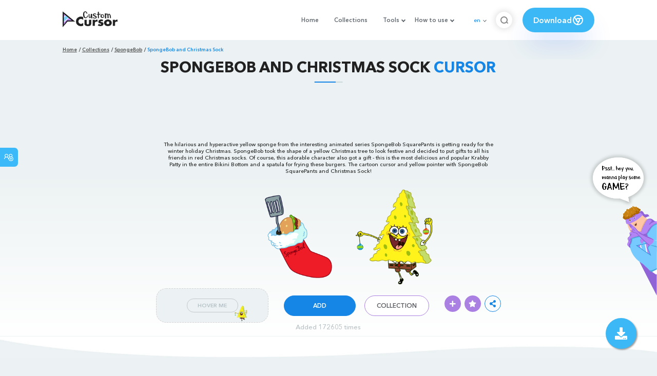

--- FILE ---
content_type: text/html; charset=utf-8
request_url: https://custom-cursor.com/en/collection/spongebob/sb-christmas-sock
body_size: 14179
content:
<!DOCTYPE html><html class="no-js" lang="en"><head><meta charset="utf-8"><meta name="viewport" content="width=device-width, initial-scale=1"><link rel="apple-touch-icon" href="/apple-touch-icon.png"><link rel="icon" href="/images/favicon.ico"><title>SpongeBob and Christmas Sock cursor – Custom Cursor</title><meta name="keywords" content="SpongeBob Cursor, Christmas Sock cursor,SpongeBob pointer, SpongeBob SquarePants cursor, cartoon cursor, SpongeBob SquarePants pointer, yellow pointer, SpongeBob Christmas tree pointer, SpongeBob Christmas Sock cursor, Christmas cursor, Xmas pointer, X-mas, Krabby Patty, spatula, cartoon cursor,"><meta name="description" content="SpongeBob got a gift in Christmas sock - is the Krabby Patty and a spatula for frying these burgers. The cartoon cursor SpongeBob and Christmas Sock!"><meta name="author" content="BLife Team"><link rel="canonical" href="https://custom-cursor.com/en/collection/spongebob/sb-christmas-sock"><meta property="og:title" content="SpongeBob and Christmas Sock cursor – Custom Cursor"><meta property="og:description" content="SpongeBob got a gift in Christmas sock - is the Krabby Patty and a spatula for frying these burgers. The cartoon cursor SpongeBob and Christmas Sock!"><meta property="og:type" content="website"><meta property="og:url" content="https://custom-cursor.com/en/collection/spongebob/sb-christmas-sock"><meta property="og:image" content="https://cdn.custom-cursor.com/packs/3430/sponge-bob-and-christmas-sock-pack-652x652.jpg"><meta name="twitter:site" content="@CustomCursor"><meta name="twitter:card" content="summary_large_image"><meta name="twitter:description" content="SpongeBob got a gift in Christmas sock - is the Krabby Patty and a spatula for frying these burgers. The cartoon cursor SpongeBob and Christmas Sock!"><meta name="twitter:image:src" content="https://cdn.custom-cursor.com/packs/3430/sponge-bob-and-christmas-sock-pack-652x652.jpg"><script type="application/ld+json">{ "@context": "https://schema.org/", "@type": "BreadcrumbList", "itemListElement": [{"@type":"ListItem","position":1,"name":"Home","item":"https://custom-cursor.com/en"},{"@type":"ListItem","position":2,"name":"Collections","item":"https://custom-cursor.com/en/collections"},{"@type":"ListItem","position":3,"name":"SpongeBob","item":"https://custom-cursor.com/en/collection/spongebob"},{"@type":"ListItem","position":4,"name":"SpongeBob and Christmas Sock","item":"https://custom-cursor.com/en/collection/spongebob/sb-christmas-sock"}] }
</script><script type="application/ld+json">{"@context":"https://schema.org","@type":"Article","mainEntityOfPage":{"@type":"WebPage","@id":"https://custom-cursor.com/en/collection/spongebob/sb-christmas-sock"},"headline":"SpongeBob and Christmas Sock cursor – Custom Cursor","description":"SpongeBob got a gift in Christmas sock - is the Krabby Patty and a spatula for frying these burgers. The cartoon cursor SpongeBob and Christmas Sock!","image":{"@type":"ImageObject","url":"https://cdn.custom-cursor.com/packs/3430/sponge-bob-and-christmas-sock-pack-652x652.jpg"},"author":{"@type":"Person","name":"BLife Team"},"publisher":{"@type":"Organization","name":"BLife Team","logo":{"@type":"ImageObject","url":"https://custom-cursor.com/favicon.ico","width":32,"height":32}},"datePublished":"2020-12-14T09:22:30.000Z","dateModified":"2026-01-20T11:05:09.000Z"}</script><link rel="preconnect" href="//cdn.custom-cursor.com" crossorigin><link rel="dns-prefetch" href="//cdn.custom-cursor.com"><meta name="facebook-domain-verification" content="s1ntswtjl4vs3qno9bo1s9050xxp76"><link rel="preload" as="font" href="/fonts/AvenirNextCyr-Bold.woff2" type="font/woff2" crossorigin="anonymous"><link rel="preload" as="font" href="/fonts/AvenirNextCyr-Demi.woff2" type="font/woff2" crossorigin="anonymous"><link rel="preload" as="font" href="/fonts/AvenirNextCyr-Medium.woff2" type="font/woff2" crossorigin="anonymous"><link rel="preload" as="font" href="/fonts/fa-brands-400.woff2" type="font/woff2" crossorigin="anonymous"><link rel="preload" as="font" href="/fonts/fa-regular-400.woff2" type="font/woff2" crossorigin="anonymous"><link rel="preload" as="font" href="/fonts/fa-solid-900.woff2" type="font/woff2" crossorigin="anonymous"><link rel="stylesheet" href="/styles/vendor.css?t=23092021"><link rel="stylesheet" href="/styles/header.css?t=1768915865640"><script>window.Messages = {added: "Added",
    notify: {
        success: "Success",
        error: "Error",
        errorMessage: "Error Message",
        select_a_cursor_or_pointer: "Select a cursor or pointer",
        curor_pack_is_set: "Cursor pack is set",
        cursor_pack_added_to_my_collection: "Cursor pack added to my collection"
    }
}</script><script async src="https://www.googletagmanager.com/gtag/js?id=G-ERTYZQTKXY"></script><script type="application/javascript">window.dataLayer = window.dataLayer || []; function gtag() { dataLayer.push(arguments); } gtag('js', new Date());gtag('config', 'G-ERTYZQTKXY');</script><script type="application/javascript">window.CC_TRANSLATE = { NO_INSTALL: {} }</script><script async src="https://pagead2.googlesyndication.com/pagead/js/adsbygoogle.js?client=ca-pub-2191188247269206"
     crossorigin="anonymous"></script><style>.detail-single .container .detail-single-content .single-content-img .single-slider-img {
    margin: 0 auto;
    max-height: 294px;
    height: 15.3125vw;
    width: 33.90625vw
}

@media (max-width: 1199px) {
    .detail-single .container .detail-single-content .single-content-img .single-slider-img {
        width: 33.90625vw;
        max-width: 90%
    }
}

@media (max-width: 992px) {
    .detail-single .container .detail-single-content .single-content-img .single-slider-img {
        width: 33.90625vw;
        height: auto
    }
}

@media (max-width: 600px) {
    .detail-single .container .detail-single-content .single-content-img .single-slider-img {
        width: auto;
        max-width: 90%;
        max-height: 269px;
        margin-bottom: 15px
    }
}</style><style>::-webkit-scrollbar {
    height: 12px !important;
    width: 10px !important;
}

.c-share {
    color: #1586e6;
    animation: pulse 1s ease-out infinite;
    animation-iteration-count: 2;
    border-color: #1586e6;
}

@keyframes pulse {
    0% {
        opacity: 0.9;
        transform: scale(0.8);
    }
    30% {
        opacity: 1;
        transform: scale(1);
    }
    70% {
        opacity: 1;
        transform: scale(1);
    }
    100% {
        opacity: 0.9;
        transform: scale(0.8);
    }
}

.privacy{
    width: 100%;
}
.privacy a:hover {
    color: #aa80e3;;
}

.privacy a {
    color: #212121;
    transition: color .3s ease-in-out;
    font-family: "Avenir Next Cyr Medium" !important;
    font-size: 16px;
}
</style></head><body><header><style>.header-row ul {
    margin-bottom: 0px !important;
}

li.dropdown:before {
    position: absolute;
    content: "";
    padding: 2px;
    border: solid #61676e;
    border-width: 0 2px 2px 0;
    transform: translateY(-50%) rotate(45deg);
    top: 50%;
    right: 0;
    margin-right: -4px
}

.download_button {
    --primary: #3cb8f6;
    --shadow: rgba(39, 94, 254, .2);
    position: relative;
    display: flex;
    flex-wrap: nowrap;
    align-content: center;
    align-items: center;
    justify-content: center;
    margin-left: 20px;
    padding: 10px 15px;
    border-radius: 30px;
    background: var(--primary);
    overflow: hidden;
    box-shadow: 0 32px 48px -8px var(--shadow);
    font: .8333333333vw Avenir Next Cyr Demi;
    color: white;
    width: 140px !important;
    height: 48px;
    font-size: 15px;
    gap: 5px;
}

.download_button .text {
    color: white;
}

.download_button i {
    padding: 7px;
}

.download_button:hover {
    --primary: #aa80e3;
    text-decoration: none
}

.download_button.rate {
    --primary: #aa80e3;
}

.download_button.rate:hover {
    --primary: #3cb8f6;
}

.download_button svg {
    width: 24px;
    height: 24px;
    display: block;
    color: #fff;
}

ul.header-menu > li {
    padding-top: 5px;
    padding-bottom: 5px
}

.dropbtn {
    padding: 16px;
    font-size: 16px;
    border: none;
}

.dropdown {
    position: relative;
    display: inline-block;
}

/* Dropdown Content (Hidden by Default) */
.dropdown-content {
    display: none;
    position: absolute;
    padding: 10px;
    margin-top: 5px;
    box-shadow: 0 0 1.0416666667vw rgba(0, 0, 0, .18);
    background: #fff;
    border-radius: 10px;
    z-index: 9999;

}

.dropdown-content li {
    margin-right: 0;
}

.dropdown-content li {
    padding-left: 10px;
    padding-right: 15px;
}

/* Links inside the dropdown */
.dropdown-content a {
    color: black;
    text-decoration: none;
    display: block;
    white-space: nowrap;

}

/* Change color of dropdown links on hover */
.dropdown-content a:hover {

}

/* Show the dropdown menu on hover */
.dropdown:hover .dropdown-content {
    display: block;
    right: 0;
}

/* Change the background color of the dropdown button when the dropdown content is shown */
.dropdown:hover .dropbtn {

}

@media (max-width: 991px) {
    .header-menu {
        height: auto !important;
    }

}


</style><div class="header-row"><div class="burger"><span></span></div><a class="header-logo" href="/en" title="Custom Cursor"><img src="https://custom-cursor.com/images/logo.png" alt="Custom Cursor"></a><ul class="header-menu"><li><a href="/en">Home</a></li><li><a href="/en/collections">Collections</a></li><li class="dropdown"><a class="dropbtn" href="javascript:void(0)">Tools</a><ul class="dropdown-content"><li><a href="/en/constructor">Cursor Constructor</a></li><li><a href="/en/cursor-creator">Custom Cursor Creator</a></li><li><a href="/en/randomizer">Magic 8 Ball Randomizer</a></li><li><a href="/en/custom-cursor-unblocked" target="_blank">Custom Cursor Unblocked</a></li><li><a href="https://community.custom-cursor.com/" target="_blank">Cursor Community</a></li></ul></li><li class="dropdown"><a class="dropbtn" href="javascript:void(0)">How to use</a><ul class="dropdown-content"><li><a href="/en//how-to-use/chrome">How to use Custom Cursor for Chrome</a></li><li><a href="/en/how-to-use/windows">How to use Custom Cursor for Windows</a></li></ul></li><li class="menu-mobile line"><a href="/en">Home</a></li><li class="menu-mobile line"><a href="/en/collections">Collections</a></li><li class="menu-mobile line"><a href="/en/constructor">Cursor Constructor</a></li><li class="menu-mobile line"><a href="/en/cursor-creator">Custom Cursor Creator</a></li><li class="menu-mobile line"><a href="/en/randomizer">Magic 8 Ball Randomizer</a></li><li class="menu-mobile line"><a href="/en/custom-cursor-unblocked">Custom Cursor Unblocked</a></li><li class="menu-mobile line"><a href="https://community.custom-cursor.com/">Cursor Community</a></li><li class="menu-mobile line"><a href="/en//how-to-use/chrome">How to use Custom Cursor for Chrome</a></li><li class="menu-mobile line"><a href="/en/how-to-use/windows">How to use Custom Cursor for Windows</a></li></ul><div class="header-lan"><div class="lan-current">en</div><ul class="lan-list"><li><a href="/en/collection/spongebob/sb-christmas-sock">en</a></li><li><a href="/es/collection/spongebob/sb-christmas-sock">es</a></li><li><a href="/fr/collection/spongebob/sb-christmas-sock">fr</a></li><li><a href="/ru/collection/spongebob/sb-christmas-sock">ru</a></li></ul></div><div class="header-btn-search"><img src="https://custom-cursor.com/images/icons/search-icon.png" alt="Search for custom-cursor.com"></div><a class="download_button" href="https://chrome.google.com/webstore/detail/custom-cursor-for-chrome/ogdlpmhglpejoiomcodnpjnfgcpmgale?utm_source=site&amp;utm_medium=link&amp;utm_campaign=hover_button" target="_blank" category="download"><div class="text">Download</div><svg><use xlink:href="#chrome"></use></svg></a><svg xmlns="http://www.w3.org/2000/svg" style="display: none;"><symbol id="chrome" xmlns="http://www.w3.org/2000/svg" width="24" height="24" viewBox="0 0 24 24" stroke-width="2" stroke="currentColor" fill="none" stroke-linecap="round" stroke-linejoin="round"><path stroke="none" d="M0 0h24v24H0z" fill="none"></path><circle cx="12" cy="12" r="9"></circle><circle cx="12" cy="12" r="3"></circle><path d="M12 9h8.4"></path><path d="M14.598 13.5l-4.2 7.275"></path><path d="M9.402 13.5l-4.2 -7.275"></path></symbol><symbol id="firefox" xmlns="http://www.w3.org/2000/svg" width="24" height="24" viewBox="0 0 24 24" stroke-width="2" stroke="currentColor" fill="none" stroke-linecap="round" stroke-linejoin="round"><path stroke="none" d="M0 0h24v24H0z" fill="none"></path><path d="M4.028 7.82a9 9 0 1 0 12.823 -3.4c-1.636 -1.02 -3.064 -1.02 -4.851 -1.02h-1.647"></path><path d="M4.914 9.485c-1.756 -1.569 -.805 -5.38 .109 -6.17c.086 .896 .585 1.208 1.111 1.685c.88 -.275 1.313 -.282 1.867 0c.82 -.91 1.694 -2.354 2.628 -2.093c-1.082 1.741 -.07 3.733 1.371 4.173c-.17 .975 -1.484 1.913 -2.76 2.686c-1.296 .938 -.722 1.85 0 2.234c.949 .506 3.611 -.995 4.545 .354c-1.698 .102 -1.536 3.107 -3.983 2.727c2.523 .957 4.345 .462 5.458 -.34c1.965 -1.52 2.879 -3.542 2.879 -5.557c-.014 -1.398 .194 -2.695 -1.26 -4.75"></path></symbol><symbol id="windows" xmlns="http://www.w3.org/2000/svg" width="24" height="24" viewBox="0 0 24 24" stroke-width="2" stroke="currentColor" fill="none" stroke-linecap="round" stroke-linejoin="round"><path stroke="none" d="M0 0h24v24H0z" fill="none"></path><path d="M17.8 20l-12 -1.5c-1 -.1 -1.8 -.9 -1.8 -1.9v-9.2c0 -1 .8 -1.8 1.8 -1.9l12 -1.5c1.2 -.1 2.2 .8 2.2 1.9v12.1c0 1.2 -1.1 2.1 -2.2 1.9z"></path><line x1="12" y1="5" x2="12" y2="19"></line><line x1="4" y1="12" x2="20" y2="12"></line></symbol><symbol id="edge" xmlns="http://www.w3.org/2000/svg" width="24" height="24" viewBox="0 0 24 24" stroke-width="2" stroke="currentColor" fill="none" stroke-linecap="round" stroke-linejoin="round"><path stroke="none" d="M0 0h24v24H0z" fill="none"></path><path d="M20.978 11.372a9 9 0 1 0 -1.593 5.773"></path><path d="M20.978 11.372c.21 2.993 -5.034 2.413 -6.913 1.486c1.392 -1.6 .402 -4.038 -2.274 -3.851c-1.745 .122 -2.927 1.157 -2.784 3.202c.28 3.99 4.444 6.205 10.36 4.79"></path><path d="M3.022 12.628c-.283 -4.043 8.717 -7.228 11.248 -2.688"></path><path d="M12.628 20.978c-2.993 .21 -5.162 -4.725 -3.567 -9.748"></path></symbol><symbol id="star" xmlns="http://www.w3.org/2000/svg" width="24" height="24" viewBox="0 0 24 24" stroke-width="2" stroke="currentColor" fill="none" stroke-linecap="round" stroke-linejoin="round"><path stroke="none" d="M0 0h24v24H0z" fill="none"></path><path d="M12 17.75l-6.172 3.245l1.179 -6.873l-5 -4.867l6.9 -1l3.086 -6.253l3.086 6.253l6.9 1l-5 4.867l1.179 6.873z"></path></symbol></svg><div class="menu-search-container"><div class="menu-search-input"><form><input class="typeahead tt-hint" type="text" placeholder="Search custom-cursor.com"></form></div><div class="search-sub-menu"><div id="resultSearch"><h3>Search Results:</h3><ul id="result" aria-expanded="false"></ul></div><div id="quickLinks"><h3>Quick Links</h3><ul><li><a href="/en/editors_picks" title="Editors Picks">Editors Picks</a></li><li><a href="/en/tops" title="Top Cursor Packs">Top Cursor Packs</a></li><li><a href="/en/packs" title="New Cursor Packs">New Cursor Packs</a></li><li><a href="https://community.custom-cursor.com" target="_blank" title="Community">Community</a></li></ul></div></div></div></div></header><section class="block-breadcrumbs"><div class="breadcrumbs-container"><ul class="breadcrumbs"><li><a href="/en" title="Home">Home</a></li><li><a href="/en/collections" title="Collections">Collections</a></li><li><a href="/en/collection/spongebob" title="SpongeBob">SpongeBob</a></li><li>SpongeBob and Christmas Sock</li></ul></div></section><section class="detail-single lazy-background"><div class="container"><h1 class="page-title">SpongeBob and Christmas Sock <span>Cursor</span></h1><div class="container"><div style='text-align: center;'>
<!-- Pack Item Top -->
<ins class="adsbygoogle"

     style="display:block;width:728px;height:90px;     margin: 0 auto;"
     data-ad-format="horizontal"
     data-ad-client="ca-pub-2191188247269206"
     data-ad-slot="9933613889"
     data-full-width-responsive="true"></ins>
<script>
     (adsbygoogle = window.adsbygoogle || []).push({});
</script>
</div></div><div class="detail-single-content"><div class="single-content-text"><p>The hilarious and hyperactive yellow sponge from the interesting animated series SpongeBob SquarePants is getting ready for the winter holiday Christmas. SpongeBob took the shape of a yellow Christmas tree to look festive and decided to put gifts to all his friends in red Christmas socks. Of course, this adorable character also got a gift - this is the most delicious and popular Krabby Patty in the entire Bikini Bottom and a spatula for frying these burgers. The cartoon cursor and yellow pointer with SpongeBob SquarePants and Christmas Sock!</p></div><div class="single-content-img"><div class="single-slider-img"><img alt="SpongeBob and Christmas Sock Cursor" src="https://cdn.custom-cursor.com/packs/3430/sponge-bob-and-christmas-sock-pack.png" loading="lazy"></div></div><div class="single-content-b"><div class="single-b-l ex" style="cursor: url(https://cdn.custom-cursor.com/db/7558/32/sponge-bob-and-christmas-sock-cursor.png) , default !important"><button class="btn btn__tran" style="cursor: url(https://cdn.custom-cursor.com/db/7557/32/sponge-bob-and-christmas-sock-pointer.png)   , pointer !important">Hover Me</button><img class="b-button-img1" srcset="https://cdn.custom-cursor.com/db/7557/32/sponge-bob-and-christmas-sock-pointer.png" src="https://cdn.custom-cursor.com/db/7557/32/sponge-bob-and-christmas-sock-pointer.png" alt="SpongeBob and Christmas Sock Pointer" loading="lazy"></div><div class="single-b-c"><div class="btn-group disabled"><a class="btn_add btn_mul add-pack" href="javascript:void(0)" data-name="SpongeBob and Christmas Sock" data-collection-id="122" data-pack-id="3430" title="Add to Custom Cursor Browser Extension">Add</a><a class="btn_win btn_mul install-pack" href="customcur://77f19cc4-9c3d-433a-842a-77750ffc0e05" title="Add to Custom Cursor Windows app"><i class="fab fa-windows"></i></a></div><a class="btn btn__white single-btn" href="/en/collection/spongebob" title="Collection">Collection</a></div><div class="single-b-r"><div class="single-b-info"><div class="componentAddTrail" id="content"><div class="single-share addToTrail" id="deleteButton" data-id="3430" title="Add to Custom Cursor Trail"><i class="fas fa-plus"></i></div></div><div class="single-share addToFavorite" data-id="3430"><i class="fas fa-star"></i></div><div class="c-share"><i class="fas fa-share-alt"></i><div class="soc c-soc"><a href="#" rel="noopener" onclick="javascript:window.open('http://www.facebook.com/sharer.php?u=http://custom-cursor.com/en/collection/spongebob/sb-christmas-sock', '', 'menubar=no,toolbar=no,resizable=yes,scrollbars=yes,height=300,width=600');return true;"><i class="fab fa-facebook-f"></i></a><a rel="noopener" href="https://twitter.com/share?url=http://custom-cursor.com/en/collection/spongebob/sb-christmas-sock&amp;text=SpongeBob and Christmas Sock&amp;hashtags=customcursor" target="_blank" onclick="javascript:window.open(this.href, '', 'menubar=no,toolbar=no,resizable=yes,scrollbars=yes,height=300,width=600');return false;"><i class="fab fa-twitter"></i></a><a rel="noopener" href="https://pinterest.com/pin/create/button/?url=http://custom-cursor.com/en/collection/spongebob/sb-christmas-sock&amp;media=https://cdn.custom-cursor.com/packs/3430/sponge-bob-and-christmas-sock-pack-652x652.jpg&amp;description=SpongeBob and Christmas Sock" target="_blank" onclick="javascript:window.open(this.href, '', 'menubar=no,toolbar=no,resizable=yes,scrollbars=yes,height=300,width=600');return false;"><i class="fab fa-pinterest-p"></i></a><a rel="noopener" href="https://www.tumblr.com/share/link?url=http://custom-cursor.com/en/collection/spongebob/sb-christmas-sock&amp;title=SpongeBob and Christmas Sock" target="_blank" onclick="javascript:window.open(this.href, '', 'menubar=no,toolbar=no,resizable=yes,scrollbars=yes,height=300,width=600');return false;"><i class="fab fa-tumblr"></i></a><a rel="noopener" href="http://reddit.com/submit?url=http://custom-cursor.com/en/collection/spongebob/sb-christmas-sock&amp;title=SpongeBob and Christmas Sock" target="_blank" onclick="javascript:window.open(this.href, '', 'menubar=no,toolbar=no,resizable=yes,scrollbars=yes,height=300,width=600');return false;"><i class="fab fa-reddit-alien"></i></a></div></div></div></div></div></div><div class="detail-single-content" style="text-align: center; color: #b9c1c4;font-size: small;"><a id="added" href="/en/top-downloaded-cursors" style="color: #b9c1c4;">Added 172605 times</a></div></div></section><section class="block-items block-items__page"><div class="container"><div style='text-align: center;'>
<!-- Pack item middle -->
<ins class="adsbygoogle"
     style="display:block"
     data-ad-client="ca-pub-2191188247269206"
     data-ad-slot="5994368878"
     data-ad-format="auto"
     data-full-width-responsive="true"></ins>
<script>
     (adsbygoogle = window.adsbygoogle || []).push({});
</script>
</div></div></section><section class="block-items block-items__page"><div class="container"><h2 class="block-title">More from <span>SpongeBob</span> cursor collection</h2><div class="row"><div class="col-lg-3 col-md-4 col-sm-6 mb20"><div class="item"><span class="item-label item-label__star addToFavorite" data-id="1436" title="How Many Times Do We Have to Teach You"><i class="fas fa-star"></i></span><h3 class="item-name"><a href="/en/collection/spongebob/sb-how-many-times">How Many Times Do We Have to Teach You Cursor</a></h3><a class="item-img" href="/en/collection/spongebob/sb-how-many-times" title="How Many Times Do We Have to Teach You Cursor"><img class="lazyload" alt="How Many Times Do We Have to Teach You Cursor" src="https://cdn.custom-cursor.com/packs/1436/medium/How-ManyTimesDoWeHavetoTeachYou.png" lazyload="on" loading="lazy"/></a><div class="items-btn"><div class="btn-group disabled"><a class="btn_add btn_mul add-pack" href="javascript:void(0)" data-id="1436" data-name="How Many Times Do We Have to Teach You" data-collection-id="122" data-pack-id="1436" title="Add cursor to browser extension">Add</a><a class="btn_win btn_mul install-pack" href="customcur://0a06488a-d6ec-11ea-b4ef-0cc47a76f41e" title="Add cursor to Custom Cursor for Windows"><i class="fab fa-windows"></i></a></div><a class="btn btn__white" href="/en/collection/spongebob/sb-how-many-times" data-id="1436" title="View cursor">View</a></div></div></div><div class="col-lg-3 col-md-4 col-sm-6 mb20"><div class="item"><span class="item-label item-label__star addToFavorite" data-id="2278" title="SpongeBob Mrs. Tentacles"><i class="fas fa-star"></i></span><h3 class="item-name"><a href="/en/collection/spongebob/sb-mrs-tentacles">SpongeBob Mrs. Tentacles Cursor</a></h3><a class="item-img" href="/en/collection/spongebob/sb-mrs-tentacles" title="SpongeBob Mrs. Tentacles Cursor"><img class="lazyload" alt="SpongeBob Mrs. Tentacles Cursor" src="https://cdn.custom-cursor.com/packs/2278/medium/pack2900.png" lazyload="on" loading="lazy"/></a><div class="items-btn"><div class="btn-group disabled"><a class="btn_add btn_mul add-pack" href="javascript:void(0)" data-id="2278" data-name="SpongeBob Mrs. Tentacles" data-collection-id="122" data-pack-id="2278" title="Add cursor to browser extension">Add</a><a class="btn_win btn_mul install-pack" href="customcur://0a09ed2a-d6ec-11ea-b4ef-0cc47a76f41e" title="Add cursor to Custom Cursor for Windows"><i class="fab fa-windows"></i></a></div><a class="btn btn__white" href="/en/collection/spongebob/sb-mrs-tentacles" data-id="2278" title="View cursor">View</a></div></div></div><div class="col-lg-3 col-md-4 col-sm-6 mb20"><div class="item"><span class="item-label item-label__star addToFavorite" data-id="3636" title="SpongeBob Patchy and Potty"><i class="fas fa-star"></i></span><h3 class="item-name"><a href="/en/collection/spongebob/sb-patchy-potty">SpongeBob Patchy and Potty Cursor</a></h3><a class="item-img" href="/en/collection/spongebob/sb-patchy-potty" title="SpongeBob Patchy and Potty Cursor"><img class="lazyload" alt="SpongeBob Patchy and Potty Cursor" src="https://cdn.custom-cursor.com/packs/3636/medium/spongebob-patchy-the-pirate-and-parrot-cursor-pack.png" lazyload="on" loading="lazy"/></a><div class="items-btn"><div class="btn-group disabled"><a class="btn_add btn_mul add-pack" href="javascript:void(0)" data-id="3636" data-name="SpongeBob Patchy and Potty" data-collection-id="122" data-pack-id="3636" title="Add cursor to browser extension">Add</a><a class="btn_win btn_mul install-pack" href="customcur://71fe0733-c66f-4c67-a856-43765c2db8a8" title="Add cursor to Custom Cursor for Windows"><i class="fab fa-windows"></i></a></div><a class="btn btn__white" href="/en/collection/spongebob/sb-patchy-potty" data-id="3636" title="View cursor">View</a></div></div></div><div class="col-lg-3 col-md-4 col-sm-6 mb20"><div class="item"><span class="item-label item-label__star addToFavorite" data-id="6129" title="SpongeBob Write That Down Meme"><i class="fas fa-star"></i></span><h3 class="item-name"><a href="/en/collection/spongebob/sb-write-that-down-meme">SpongeBob Write That Down Meme Cursor</a></h3><a class="item-img" href="/en/collection/spongebob/sb-write-that-down-meme" title="SpongeBob Write That Down Meme Cursor"><img class="lazyload" alt="SpongeBob Write That Down Meme Cursor" src="https://cdn.custom-cursor.com/packs/6129/medium/spongebob-write-that-down-meme-pack.png" lazyload="on" loading="lazy"/></a><div class="items-btn"><div class="btn-group disabled"><a class="btn_add btn_mul add-pack" href="javascript:void(0)" data-id="6129" data-name="SpongeBob Write That Down Meme" data-collection-id="122" data-pack-id="6129" title="Add cursor to browser extension">Add</a><a class="btn_win btn_mul install-pack" href="customcur://23794443-d767-4a47-8099-968eedd6569c" title="Add cursor to Custom Cursor for Windows"><i class="fab fa-windows"></i></a></div><a class="btn btn__white" href="/en/collection/spongebob/sb-write-that-down-meme" data-id="6129" title="View cursor">View</a></div></div></div><div class="col-lg-3 col-md-4 col-sm-6 mb20"><div class="item"><span class="item-label item-label__star addToFavorite" data-id="2466" title="SpongeBob The Quickster"><i class="fas fa-star"></i></span><h3 class="item-name"><a href="/en/collection/spongebob/sb-the-quickster">SpongeBob The Quickster Cursor</a></h3><a class="item-img" href="/en/collection/spongebob/sb-the-quickster" title="SpongeBob The Quickster Cursor"><img class="lazyload" alt="SpongeBob The Quickster Cursor" src="https://cdn.custom-cursor.com/packs/2466/medium/spongebob-squarepants-the-quickster-cursor-pack.png" lazyload="on" loading="lazy"/></a><div class="items-btn"><div class="btn-group disabled"><a class="btn_add btn_mul add-pack" href="javascript:void(0)" data-id="2466" data-name="SpongeBob The Quickster" data-collection-id="122" data-pack-id="2466" title="Add cursor to browser extension">Add</a><a class="btn_win btn_mul install-pack" href="customcur://0a0ad0ca-d6ec-11ea-b4ef-0cc47a76f41e" title="Add cursor to Custom Cursor for Windows"><i class="fab fa-windows"></i></a></div><a class="btn btn__white" href="/en/collection/spongebob/sb-the-quickster" data-id="2466" title="View cursor">View</a></div></div></div><div class="col-lg-3 col-md-4 col-sm-6 mb20"><div class="item"><span class="item-label item-label__star addToFavorite" data-id="1939" title="SpongeBob Fred My Leg"><i class="fas fa-star"></i></span><h3 class="item-name"><a href="/en/collection/spongebob/sb-fred-my-leg">SpongeBob Fred My Leg Cursor</a></h3><a class="item-img" href="/en/collection/spongebob/sb-fred-my-leg" title="SpongeBob Fred My Leg Cursor"><img class="lazyload" alt="SpongeBob Fred My Leg Cursor" src="https://cdn.custom-cursor.com/packs/1939/medium/pack2566.png" lazyload="on" loading="lazy"/></a><div class="items-btn"><div class="btn-group disabled"><a class="btn_add btn_mul add-pack" href="javascript:void(0)" data-id="1939" data-name="SpongeBob Fred My Leg" data-collection-id="122" data-pack-id="1939" title="Add cursor to browser extension">Add</a><a class="btn_win btn_mul install-pack" href="customcur://0a0882b5-d6ec-11ea-b4ef-0cc47a76f41e" title="Add cursor to Custom Cursor for Windows"><i class="fab fa-windows"></i></a></div><a class="btn btn__white" href="/en/collection/spongebob/sb-fred-my-leg" data-id="1939" title="View cursor">View</a></div></div></div><div class="col-lg-3 col-md-4 col-sm-6 mb20"><div class="item"><span class="item-label item-label__star addToFavorite" data-id="723" title="SpongeBob Mr. Krabs Dollar"><i class="fas fa-star"></i></span><h3 class="item-name"><a href="/en/collection/spongebob/sb-mr-krabs-dollar">SpongeBob Mr. Krabs Dollar Cursor</a></h3><a class="item-img" href="/en/collection/spongebob/sb-mr-krabs-dollar" title="SpongeBob Mr. Krabs Dollar Cursor"><img class="lazyload" alt="SpongeBob Mr. Krabs Dollar Cursor" src="https://cdn.custom-cursor.com/packs/723/medium/pack684.png" lazyload="on" loading="lazy"/></a><div class="items-btn"><div class="btn-group disabled"><a class="btn_add btn_mul add-pack" href="javascript:void(0)" data-id="723" data-name="SpongeBob Mr. Krabs Dollar" data-collection-id="122" data-pack-id="723" title="Add cursor to browser extension">Add</a><a class="btn_win btn_mul install-pack" href="customcur://0a033b84-d6ec-11ea-b4ef-0cc47a76f41e" title="Add cursor to Custom Cursor for Windows"><i class="fab fa-windows"></i></a></div><a class="btn btn__white" href="/en/collection/spongebob/sb-mr-krabs-dollar" data-id="723" title="View cursor">View</a></div></div></div><div class="col-lg-3 col-md-4 col-sm-6 mb20"><div class="item"><span class="item-label item-label__star addToFavorite" data-id="2209" title="SpongeBob Smelly Squidward"><i class="fas fa-star"></i></span><h3 class="item-name"><a href="/en/collection/spongebob/sb-smelly-squidward">SpongeBob Smelly Squidward Cursor</a></h3><a class="item-img" href="/en/collection/spongebob/sb-smelly-squidward" title="SpongeBob Smelly Squidward Cursor"><img class="lazyload" alt="SpongeBob Smelly Squidward Cursor" src="https://cdn.custom-cursor.com/packs/2209/medium/pack2834.png" lazyload="on" loading="lazy"/></a><div class="items-btn"><div class="btn-group disabled"><a class="btn_add btn_mul add-pack" href="javascript:void(0)" data-id="2209" data-name="SpongeBob Smelly Squidward" data-collection-id="122" data-pack-id="2209" title="Add cursor to browser extension">Add</a><a class="btn_win btn_mul install-pack" href="customcur://0a099d00-d6ec-11ea-b4ef-0cc47a76f41e" title="Add cursor to Custom Cursor for Windows"><i class="fab fa-windows"></i></a></div><a class="btn btn__white" href="/en/collection/spongebob/sb-smelly-squidward" data-id="2209" title="View cursor">View</a></div></div></div><div class="col-lg-3 col-md-4 col-sm-6 mb20"><div class="item"><span class="item-label item-label__star addToFavorite" data-id="2190" title="Abrasive SpongeBob"><i class="fas fa-star"></i></span><h3 class="item-name"><a href="/en/collection/spongebob/sb-abrasive-spongebob">Abrasive SpongeBob Cursor</a></h3><a class="item-img" href="/en/collection/spongebob/sb-abrasive-spongebob" title="Abrasive SpongeBob Cursor"><img class="lazyload" alt="Abrasive SpongeBob Cursor" src="https://cdn.custom-cursor.com/packs/2190/medium/pack2815.png" lazyload="on" loading="lazy"/></a><div class="items-btn"><div class="btn-group disabled"><a class="btn_add btn_mul add-pack" href="javascript:void(0)" data-id="2190" data-name="Abrasive SpongeBob" data-collection-id="122" data-pack-id="2190" title="Add cursor to browser extension">Add</a><a class="btn_win btn_mul install-pack" href="customcur://0a0983a5-d6ec-11ea-b4ef-0cc47a76f41e" title="Add cursor to Custom Cursor for Windows"><i class="fab fa-windows"></i></a></div><a class="btn btn__white" href="/en/collection/spongebob/sb-abrasive-spongebob" data-id="2190" title="View cursor">View</a></div></div></div><div class="col-lg-3 col-md-4 col-sm-6 mb20"><div class="item"><span class="item-label item-label__star addToFavorite" data-id="3266" title="SpongeBob Overtime Meme"><i class="fas fa-star"></i></span><h3 class="item-name"><a href="/en/collection/spongebob/spongebob-overtime-meme">SpongeBob Overtime Meme Cursor</a></h3><a class="item-img" href="/en/collection/spongebob/spongebob-overtime-meme" title="SpongeBob Overtime Meme Cursor"><img class="lazyload" alt="SpongeBob Overtime Meme Cursor" src="https://cdn.custom-cursor.com/packs/3266/medium/sponge-bob-overtime-meme-pack.png" lazyload="on" loading="lazy"/></a><div class="items-btn"><div class="btn-group disabled"><a class="btn_add btn_mul add-pack" href="javascript:void(0)" data-id="3266" data-name="SpongeBob Overtime Meme" data-collection-id="122" data-pack-id="3266" title="Add cursor to browser extension">Add</a><a class="btn_win btn_mul install-pack" href="customcur://292deaf5-5b30-4b2c-ab81-bc4b8d78faa3" title="Add cursor to Custom Cursor for Windows"><i class="fab fa-windows"></i></a></div><a class="btn btn__white" href="/en/collection/spongebob/spongebob-overtime-meme" data-id="3266" title="View cursor">View</a></div></div></div><div class="col-lg-3 col-md-4 col-sm-6 mb20"><div class="item"><span class="item-label item-label__star addToFavorite" data-id="5448" title="SpongeBob Something Smells Meme"><i class="fas fa-star"></i></span><h3 class="item-name"><a href="/en/collection/spongebob/spongebob-something-smells-meme">SpongeBob Something Smells Meme Cursor</a></h3><a class="item-img" href="/en/collection/spongebob/spongebob-something-smells-meme" title="SpongeBob Something Smells Meme Cursor"><img class="lazyload" alt="SpongeBob Something Smells Meme Cursor" src="https://cdn.custom-cursor.com/packs/5448/medium/spongebob-something-smells-meme-pack.png" lazyload="on" loading="lazy"/></a><div class="items-btn"><div class="btn-group disabled"><a class="btn_add btn_mul add-pack" href="javascript:void(0)" data-id="5448" data-name="SpongeBob Something Smells Meme" data-collection-id="122" data-pack-id="5448" title="Add cursor to browser extension">Add</a><a class="btn_win btn_mul install-pack" href="customcur://09f3b5b5-b4d4-40de-a7e1-24bc0545ad74" title="Add cursor to Custom Cursor for Windows"><i class="fab fa-windows"></i></a></div><a class="btn btn__white" href="/en/collection/spongebob/spongebob-something-smells-meme" data-id="5448" title="View cursor">View</a></div></div></div><div class="col-lg-3 col-md-4 col-sm-6 mb20"><div class="item"><span class="item-label item-label__star addToFavorite" data-id="550" title="SpongeBob Krusty Krab Spatula &amp; Krabby Patty"><i class="fas fa-star"></i></span><h3 class="item-name"><a href="/en/collection/spongebob/sb-spatula-and-krabby-patty">SpongeBob Krusty Krab Spatula & Krabby Patty Cursor</a></h3><a class="item-img" href="/en/collection/spongebob/sb-spatula-and-krabby-patty" title="SpongeBob Krusty Krab Spatula &amp; Krabby Patty Cursor"><img class="lazyload" alt="SpongeBob Krusty Krab Spatula &amp; Krabby Patty Cursor" src="https://cdn.custom-cursor.com/packs/550/medium/pack511.png" lazyload="on" loading="lazy"/></a><div class="items-btn"><div class="btn-group disabled"><a class="btn_add btn_mul add-pack" href="javascript:void(0)" data-id="550" data-name="SpongeBob Krusty Krab Spatula &amp; Krabby Patty" data-collection-id="122" data-pack-id="550" title="Add cursor to browser extension">Add</a><a class="btn_win btn_mul install-pack" href="customcur://0a027500-d6ec-11ea-b4ef-0cc47a76f41e" title="Add cursor to Custom Cursor for Windows"><i class="fab fa-windows"></i></a></div><a class="btn btn__white" href="/en/collection/spongebob/sb-spatula-and-krabby-patty" data-id="550" title="View cursor">View</a></div></div></div></div><div class="block-items-b block-items-b__center"><a class="btn btn__purple more" href="/en/collection/spongebob" title="More">More</a></div></div></section><section class="block-items block-items__page"><div class="container"><div style='margin-bottom: 50px; text-align: center'>
<!-- Pack Item Bottom -->
<ins class="adsbygoogle"
     style="display:block"
     data-ad-client="ca-pub-2191188247269206"
     data-ad-slot="7578510331"
     data-ad-format="auto"
     data-full-width-responsive="true"></ins>
<script>
     (adsbygoogle = window.adsbygoogle || []).push({});
</script>

 
</div></div></section><style>.float {position: fixed;width: 60px;height: 60px;bottom: 40px;right: 40px;background-color: #3cb8f6;color: #FFF;border-radius: 50px;text-align: center;box-shadow: 2px 2px 3px #999;z-index: 1000;}
ul.download-buttons {position: fixed;padding-bottom: 20px;right: 100px;bottom: 0px;z-index: 100;}
ul.download-buttons li {list-style: none;margin-bottom: 10px;}
ul.download-buttons li:first-child {margin-left: 25px;}
ul.download-buttons li a {font-size: 16px;background-color: #3cb8f6;color: #fff;border-radius: 50px;text-align: center;border: 1px solid #3cb8f6;width: 260px;display: block;padding: 15px 5px;text-decoration: none;text-transform: uppercase;font-weight: bold;white-space: nowrap;}
ul.download-buttons:hover {visibility: visible !important;opacity: 1 !important;}
.my-float {font-size: 24px;margin-top: 18px;}
a#menu-download + ul {visibility: hidden;}
a#menu-download + ul li:hover a {border: 1px solid #1586e6;background: linear-gradient(180deg, #fff, #ecf2f3);background: white;color: #5b5d61;}
a#menu-download:hover + ul {visibility: visible;animation: slidein 0.5s;}
a#menu-download i {animation: slidein 0.5s;}
a#menu-download:hover > i {animation: slidein 0.5s;}
@media screen and (max-width: 800px) {   .float { display: none }   }
</style><a class="float" id="menu-download" href="javascript:void(0)" title="Download Custom Cursor"><i class="fa fa-download my-float"></i></a><ul class="download-buttons"><li><a href="https://chrome.google.com/webstore/detail/custom-cursor-for-chrome/ogdlpmhglpejoiomcodnpjnfgcpmgale?utm_source=site&amp;utm_medium=link&amp;utm_campaign=hover_button" title="Download Custom Cursor for Chrome" target="_blank">Download for Chrome</a></li><li><a href="https://custom-cursor.com/downloads/1.0.25/CustomCursor.exe" title="Download Custom Cursor for Windows" target="_blank">Download for Windows</a></li></ul><section class="banner-page chrome" style="display:none"><div class="download-box"><div class="download-text" style="z-index: 9999999;"><h2>You still do not have a Custom Cursor for chrome extension?</h2><p>Install it from official Chrome Web Store</p><a id="webstoreLink" href="https://chrome.google.com/webstore/detail/ogdlpmhglpejoiomcodnpjnfgcpmgale" target="_blank">download</a></div><div class="download-img"><img loading='lazy' src="/images/banner-page/banner-page-img-1.webp" alt=""></div></div></section><section class="banner-page edge" style="display:none"><div class="download-box"><div class="download-text" style="z-index: 9999999;position: relative;"><h2>You still do not have a Custom Cursor for Edge addon?</h2><p>Install it from official Microsoft Edge Addons site</p><a href="https://microsoftedge.microsoft.com/addons/detail/ekmpbacnhaailfeebjmpoeifoobmpfhk" target="_blank">download</a></div><div class="download-img"><img  src="/images/banner-page/banner-page-img-1.webp" loading="lazy" alt="Install Custom Cursor from official Microsoft Edge Addons site" ></div></div></section><section class="banner-page opera" style="display:none"><div class="download-box"><div class="download-text" style="z-index: 9999999;position: relative;"><h2>You still do not have a Custom Cursor for Opera addon?</h2><p>Install it from official Opera addons site</p><a href="https://chrome.google.com/webstore/detail/ogdlpmhglpejoiomcodnpjnfgcpmgale" target="_blank">download</a></div><div class="download-img"><img  loading="lazy" alt="Install Custom Cursor from official Opera addons site" src="/images/banner-page/banner-page-img-1.webp"></div></div></section><section class="banner-page yandex" style="display:none"><div class="download-box"><div class="download-text" style="z-index: 9999999;position: relative;"><h2>You still do not have a Custom Cursor for Yandex addon?</h2><p>Install it from official Opera addons for Yandex site</p><a href="https://chrome.google.com/webstore/detail/ogdlpmhglpejoiomcodnpjnfgcpmgale" target="_blank">download</a></div><div class="download-img"><img loading="lazy" alt="Install Custom Cursor from official Opera addons for Yandex site" src="/images/banner-page/banner-page-img-1.webp"></div></div></section><section class="banner-page firefox" style="display:none"><div class="download-box"><div class="download-text" style="z-index: 9999999;position: relative;"><h2>You still do not have a Custom Cursor for Firefox addon?</h2><p>Install it from official Firefox Browser Add-ons site</p><a href="https://addons.mozilla.org/en-US/firefox/addon/the-custom-cursor/" target="_blank">download</a></div><div class="download-img"><img loading="lazy" alt="Install Custom Cursor from official Firefox Browser Add-ons site" src="/images/banner-page/banner-page-img-1.webp" ></div></div></section><section class="banner-page windows" style="display:none"><div class="download-box wn"><div class="download-text" style="z-index: 9999999;"><h2>You still do not have a Custom Cursor?</h2><p>Install it</p><div class="btn-group"><a class="btn btn__purple btn__chrome" role="button" href="https://chrome.google.com/webstore/detail/custom-cursor-for-chrome/ogdlpmhglpejoiomcodnpjnfgcpmgale" target="_blank" style="display:none; width: 214px;"><i class="fab fa-chrome" style="margin-right:10px"></i>for Chrome</a><a class="btn btn__purple btn__edge" role="button" href="https://microsoftedge.microsoft.com/addons/detail/custom-cursor-for-microso/ekmpbacnhaailfeebjmpoeifoobmpfhk" target="_blank" style="display:none; width: 214px;"><i class="fab fa-edge" style="margin-right:10px"></i>for Edge</a><a class="btn btn__purple btn__windows" role="button" href="https://custom-cursor.com/products/custom-cursor-for-windows" target="_blank" style="width: 214px;display:none"><i class="fab fa-windows" style="margin-right:10px"></i>for Windows</a></div></div><div class="download-img"><img alt="Custom Cursor for Windows" loading='lazy' src="https://custom-cursor.com/img/banner_img_footer_windows_custom_cursor.webp"></div></div></section><footer><div class="container"><div class="footer-row"><div class="footer-l"><a class="footer-logo" href="/en"><img loaded="lazy" src="/images/logo.png" alt="Custom Cursor Logo"></a><div class="footer-soc"><a href="https://www.facebook.com/customcursor" target="_blank" title="Custom Cursor Facebook Page"><i class="fab fa-facebook-f"></i></a><a href="https://twitter.com/customcursor" target="_blank" title="Custom Cursor Twitter"><i class="fab fa-twitter"></i></a><a href="https://www.pinterest.com/customcursor" target="_blank" title="Custom Cursor Pinterest"><i class="fab fa-pinterest-p"></i></a><a href="https://www.instagram.com/thecustomcursor/" target="_blank" title="Custom Cursor Instagram"><i class="fab fa-instagram"></i></a><a href="https://www.youtube.com/c/beautifullife450" target="_blank" title="Custom Cursor YouTube Page"><i class="fab fa-youtube"></i></a><a href="https://discord.gg/VfeGEfU" target="_blank" title="Custom Cursor Discord Server"><i class="fab fa-discord"></i></a><a href="https://community.custom-cursor.com/" target="_blank" title="Custom Cursor Community Forum"><i class="fab fa-discourse"></i></a></div><div class="footer-b" style="display: block"><p><i class="far fa-copyright"></i> 2017 - 2026, BLife Team LLC</p><p style="max-width: 270px;margin-top: 10px;">Content provided on this website is FanArt. All product names, logos, characters, brands, trademarks and registered trademarks are property of their respective owners and unrelated to Custom Cursor</p></div></div><ul class="footer-menu" style="column-count: 1"><li><a href="/en/editors-picks" title="Editors picks">Editors picks</a></li><li><a href="/en/tops" title="">Top Cursor Packs</a></li><li><a href="/en/packs" title="">New Cursor Packs</a></li><li><a href="/en/top-downloaded-cursors" title="">Top Downloaded Cursors</a></li><li><a href="/en/successful-installation" title="">Random Cursor Packs</a></li><li><a href="/randomizer" title="Magic 8 Ball Custom Cursor Randomizer">Magic 8 Ball Randomizer</a></li><li><a href="/cursor-creator" title="Cursor Creator">Custom Cursor Creator</a></li></ul><ul class="footer-menu" style="column-count: 1"><li><a href="/en/products/custom-cursor-for-windows" title="">Custom Cursor for Windows 10</a></li><li><a href="/en/games/cursor-man-game" title="Custom Cursor-Man - Idle Game">Custom Cursor-Man - Idle Game</a></li><li><a href="/en/custom-cursor-unblocked" title="custom cursor unblocked">Custom Cursor Unblocked</a></li><li><a class="custom-cursor-ms-store" href="https://apps.microsoft.com/store/detail/custom-cursor/XPFF8Q4ZP7Q321" target="_blank">Custom Cursor on Microsoft Store</a></li><li><a class="custom-cursor-ms-store" href="https://chrome.google.com/webstore/detail/custom-cursor-trails/cpofhfeclnhnhodbcabgcihloffdpgpd" target="_blank">Custom Cursor Trails for Chrome</a></li><li><a class="custom-cursor-ms-store" href="https://custom-cursor.com/cursor-trails" target="_blank">Custom Cursor Trails</a></li></ul><ul class="footer-menu" style="column-count: 1"><li><a href="/en/how-to-use" title="How to Use">How to Use</a></li><li><a href="https://community.custom-cursor.com" title="Community">Community</a></li><li><a href="/en/support" title="Support">Support</a></li><li><a target="_blank" href="https://chrome.google.com/webstore/detail/custom-cursor-for-chrome/ogdlpmhglpejoiomcodnpjnfgcpmgale/reviews?utm_source=site&amp;utm_medium=links&amp;utm_campaign=rate_us" title="Rate Us">Rate Us</a></li></ul></div><div class="footer-privacy" style="background: #fffaa; text-align: center"><div class="privacy" style="margin: 0 auto"><a href="/en/terms" rel="nofollow" title="Terms of Use">Terms of Use</a><span class="delimiter" style="margin: 0 15px">•</span><a href="/en/privacy" rel="nofollow" title="Privacy Policy">Privacy Policy</a><span class="delimiter" style="margin: 0 15px">•</span><a href="/en/cookie-policy" rel="nofollow" title="Cookie Policy">Cookie Policy</a></div></div></div></footer><a class="fix-btn" href="https://community.custom-cursor.com" target="_blank" title="Community Custom Cursor"><span class="fix-text">Community</span></a><script src="/scripts/vendor.js?t=11112021"></script><script>(function () {
    localStorage.setItem('csPointers', JSON.stringify({}));
    localStorage.setItem('csCursors', JSON.stringify({}));

    class Notify {
        install() {
            $.fancybox.open({
                src: "/api/block/install/#{locale}",
                type: 'ajax',
                btnTpl: {
                    smallBtn: '<button data-fancybox-close class="close-ratting" title="{{CLOSE}}">' + '<i class="fas fa-times"></i>' + '</button>'
                }
            });
        }

        successInstallCollection(data) {
            $('.box-success').addClass('active');
            $.growl.notice({
                title: window.Messages.notify.success,
                message: `Collection ${data.name} installed`
            });
        }

        successInstallPack(data) {
            $.growl.notice({
                title: window.Messages.notify.success,
                message: `Cursor Pack ${data.items[0].name} installed`
            });
        }

        error(e) {
            $.growl.error({
                title: window.Messages.notify.error,
                message: window.Messages.notify.errorMessage
            });
        }
    }

    var parser = new UAParser(),
        webStoreLink = 'https://chrome.google.com/webstore/detail/ogdlpmhglpejoiomcodnpjnfgcpmgale',
        browser = null,
        expiresCookieDay = 31,
        collections = new Map(),
        config = {};


    var userBrowser = parser.getBrowser().name.toLowerCase();
    switch (userBrowser) {
        case 'chrome': {
            $(".download_button").attr('href', 'https://chrome.google.com/webstore/detail/ogdlpmhglpejoiomcodnpjnfgcpmgale')
                .attr("title", "Download Custom Cursor for Chrome");
            $(".download_button svg use").attr('xlink:href', "#chrome")
            break;}
        case 'edge': {
            $(".download_button").attr('href', 'https://apps.microsoft.com/store/detail/custom-cursor/XPFF8Q4ZP7Q321')
                .attr("title", "Download Custom Cursor for Edge")
            $(".download_button svg use").attr('xlink:href', "#edge")
            break}
        case 'firefox': {
            $(".download_button").attr('href', 'https://addons.mozilla.org/en-US/firefox/addon/the-custom-cursor/')
                .attr("title", "Download Custom Cursor for Firefox");
            $(".download_button svg use").attr('xlink:href', "#firefox")
            break}
        default: break;
    }

    if (parser.getOS().name.toLowerCase() == 'windows') {
        $('.windows').show();

        $.cookie('is_win', true, {expires: 100, path: '/'});
        $('.btn-group.disabled').each(function (e) {
            $(this).removeClass('disabled');
        });
        switch (userBrowser) {
            case 'chrome': {
                $('.btn__chrome').show();
                $('.btn__edge').hide();
                $('.btn__windows').show();
                webStoreLink = 'https://chrome.google.com/webstore/detail/cursor-helper-custom-curs/ogdlpmhglpejoiomcodnpjnfgcpmgale';
                $('.block-thank .chrome').show();
                break;
            }
            case 'edge': {
                $('.btn__edge').show();
                $('.btn__chrome').hide();
                $('.btn__windows').show();
                $('.block-thank .edge').show();
                break;
            }
            case 'firefox': {
                $(".download_button").attr('href', 'https://addons.mozilla.org/en-US/firefox/addon/the-custom-cursor/')
                $('.btn__chrome').show();
                $('.btn__windows').show();
                break;
            }
            default: {
                $('.btn__chrome').show();
                $('.btn__windows').show();
                break;
            }
        }
    } else {
        webStoreLink = "https://chrome.google.com/webstore/detail/cursor-helper-custom-curs/ogdlpmhglpejoiomcodnpjnfgcpmgale";
        if (userBrowser == 'edge') {
            webStoreLink = 'https://chrome.google.com/webstore/detail/cursor-helper-custom-curs/ogdlpmhglpejoiomcodnpjnfgcpmgale';
        }
        switch (userBrowser) {
            case 'chrome': {
                $('.chrome').show();
                break;
            }
            case 'edge': {
                $('.edge').show();
                break;
            }
            case 'yandex': {
                $('.yandex').show();
                break;
            }
            case 'opera': {
                $('.opera').show();
                break;
            }
            case 'firefox': {
                $('.firefox').show();
                break;
            }
            default: {
                $('.chrome').show();
            }
        }
    }

    $('.webStoreLink').attr('href', webStoreLink);
    $('.linkWebStore').attr('href', webStoreLink);

    function disableBtn(element, className) {
        element.removeClass(className).text(window.Messages.added).addClass('active')
    }


    function exist(extensionId) {
        return new Promise((resolve, reject) => {
            try {
                chrome.runtime.sendMessage(extensionId, {action: 'get_config'}, function (response) {
                    if (response) {
                        resolve({extensionId: extensionId, installed: true, data: response});
                    } else {
                        resolve({extensionId: extensionId, installed: false});
                    }
                })
            } catch (e) {
                reject(e)
            }
        })
    }

    function onlyUnique(value, index, self) {
        return self.indexOf(value) === index;
    }

    function sendMessagePromise(extId, data) {
        return new Promise(function (resolve, reject) {
            try {
                browser.runtime.sendMessage(extId, data, function (response) {
                    if (response) {
                        resolve(response);
                    } else {
                        reject(response);
                    }
                });
            } catch (e) {
                reject(e)
            }
        });
    }

    (function () {
        window.listcoll = window.collections || JSON.parse((document.getElementById('data')) ? document.getElementById('data').innerHTML : '{}');
    })();


    if ((['yandex', 'opera', 'edge', 'chrome', 'atom'].includes(userBrowser)) || parser.getEngine().name.toLowerCase() == 'blink') {
        browser = chrome;
        Promise.all([
            exist('ekmpbacnhaailfeebjmpoeifoobmpfhk').then().catch((e) => console.log('')),
            exist('ogdlpmhglpejoiomcodnpjnfgcpmgale').then().catch((e) => console.log('')),
            exist('ogdlpmhglpejoiomcodnpjnfgcpmgale').then().catch((e) => console.log(''))
        ])
            .then((values) => {
                config = values.find(item => {
                    if (item && item.installed) {
                        let userBrowser = parser.getBrowser().name.toLowerCase();
                        $(".download_button svg use").attr('xlink:href', "#star");
                        $(".download_button").addClass('rate').attr('category', 'Rate Us')
                        $(".download_button .text").text("Rate us");

                        switch (userBrowser) {
                            case 'chrome': {
                                $(".download_button").attr('href', 'https://chrome.google.com/webstore/detail/ogdlpmhglpejoiomcodnpjnfgcpmgale/reviews')
                                    .attr("title", "Custom Cursor for Chrome");
                                break;}
                            case 'edge': {
                                $(".download_button").attr('href', 'https://apps.microsoft.com/store/detail/custom-cursor/XPFF8Q4ZP7Q321')
                                    .attr("title", "Custom Cursor for Edge")
                                break}
                            case 'firefox': {
                                $(".download_button").attr('href', 'https://addons.mozilla.org/en-US/firefox/addon/the-custom-cursor/')
                                    .attr("title", "Custom Cursor for Firefox");
                                break}
                            default:
                                break;
                        }



                        return true
                    }
                });

                if (config && config.extensionId) {
                    $.cookie('extensionId', config.extensionId, {expires: expiresCookieDay, path: '/'});
                    $.cookie('uid', config.data.uid, {expires: expiresCookieDay, path: '/'});
                    $.cookie('ver', config.data.ver, {expires: expiresCookieDay, path: '/'});

                    for (let i in config.data.collection) {
                        if (!config.data.collection[i].items) {
                            config.data.collection[i].items = [];
                        }
                        let packs = Object.values(config.data.collection[i].items).map(({id}) => id);
                        collections.set(config.data.collection[i].id, packs);
                        packs.forEach((item, index) => disableBtn($(`.add-pack[data-pack-id=${item}]`), 'add-pack'))
                    }

                    function addpack(e) {
                        let data = {
                            collection: $(this).data('collection-id'), items: [$(this).data('pack-id')],
                            version: 2, pack: $(this).data('pack-id')
                        };
                        gtag('event', 'add-to-ext', {
                            'event_category': 'add-pack',
                            'event_label': $(this).data('name'),
                            'value': $(this).data('pack-id')
                        });

                        if (!collections.has(data.collection))
                            collections.set(data.collection, []);


                        let packs = collections.get(data.collection);
                        packs.push($(this).data('pack-id'));
                        collections.set(data.collection, packs);
                        data.items = collections.get(data.collection);
                        requestApiGetCollection(data, $(this).data('pack-id'));
                        e.preventDefault();
                    }

                    function sendMessage(data, cb) {
                        try {
                            browser.runtime.sendMessage(config.extensionId, {
                                action: 'install_collection',
                                name: data.slug,
                                slug: data.slug,
                                collection: data
                            }, cb.bind(this));

                            if (browser.runtime.lastError) {
                                console.warn('Whoops.. ' + chrome.runtime.lastError.message);
                            } else {

                            }
                        } catch (e) {
                        }
                    }

                    function requestApiGetCollection(data, packId) {
                        $.ajax({
                            url: '/api/collection?packId=' + packId,
                            method: 'post',
                            data: {
                                collection: data.collection,
                                version: 2,
                                items: $.extend({}, data.items)
                            }
                        }).done(function (response) {
                            (new Notify()).successInstallPack(response);
                            sendMessage(response, (response) => {
                                disableBtn($(`.add-pack[data-pack-id='${data.pack}']`), 'add-pack');
                            });

                        }).error(function (e) {
                            (new Notify()).error(e)
                        })
                    }

                    function addcollection(e) {
                        let element = $(this);
                        if (element.hasClass('installed')) {
                            e.preventDefault();
                            return false;
                        }
                        let collectionId = element.data('collection-id');
                        gtag('event', 'add-to-ext',
                            {'event_category': 'add-coll', 'event_label': $(this).data('name'), 'value': collectionId}
                        );

                        $.ajax({
                            url: "/api/collection", method: 'post',
                            data: {collection: collectionId, items: [], version: config.data.ver}
                        })
                            .done((data) => {
                                (new Notify()).successInstallCollection(data);
                                sendMessage(data, (response) => {
                                    disableBtn($(`.add-to-collection[data-collection-id='${collectionId}']`), 'add-to-collection');
                                    disableBtn($(`[data-collection-id='${collectionId}']`), 'add-to-collection');
                                })
                            });
                        e.preventDefault();
                        return false;

                    }

                    $('.container')
                        .not('.installed')
                        .on('click', '.add-to-collection', addcollection);
                    $('.container')
                        .on('click', '.add-pack', addpack);

                    collections.forEach(((packs, id) => {
                        if (!window.listcoll) return false;
                        if (window.listcoll[id]) {
                            let c = window.listcoll[id].items;
                            if (!c) return false;
                            let intersection = c.filter(x => !packs.includes(parseInt(x)));
                            if (intersection.length == 0)
                                disableBtn($(`.add-to-collection[data-collection-id='${id}']`), 'add-to-collection');
                        }
                    }));


                    $('.container').on('click', '.addToFavorite', function (e) {
                        if (!config) {
                            (new Notify()).install();
                            return false;
                        }
                        e.preventDefault();
                        var packId = $(this).data('id');
                        sendMessagePromise(config.extensionId, {action: 'get_config'})
                            .then(function (data) {
                                var fav = [];
                                if (!data.favorites) {

                                } else {
                                    fav = data.favorites;
                                }
                                fav.push(packId);
                                var result = fav.filter(onlyUnique);
                                sendMessagePromise(config.extensionId, {
                                    action: 'set_config',
                                    data: {favorites: result}
                                });
                            });

                        $(`.add-pack[data-pack-id=${packId}]`).trigger('click');
                        $(`.addToFavorite[data-id=${packId}]`).addClass('active')
                    });
                    sendMessagePromise(config.extensionId, {action: 'get_config'}).then(function (value) {
                        if (value) {
                            if (value.favorites) {
                                value.favorites.forEach((id) => $(`.addToFavorite[data-id=${id}]`).addClass('active'))
                            }
                        }
                    }).catch((e) => (new Notify()).error(e));

                    if (parser.getBrowser().name.toLowerCase() == 'chrome') {
                        if (config) {
                            $('.container').on('click', '.click_rate_us', function (e) {
                                $.cookie('visited', 'yes', {expires: 30, path: '/'});
                                $.cookie('loaded', 1, {expires: 30, path: '/'});
                                browser.runtime.sendMessage(config.extensionId, {
                                    action: 'set_config',
                                    data: {is_hide_show_ranking: 1}
                                });
                            });
                        }
                    }
                    window.config = config;
                } else {
                    $('.container').on('click', '.addToFavorite', (new Notify()).install);
                    $('.container').on('click', '.add-pack', (new Notify()).install);
                    $('.container').on('click', '.add-to-collection', (new Notify()).install);
                }
            });
    } else {
        if(parser.getBrowser().name === 'Firefox')
            return false;

        $('.container').on('click', '.addToFavorite', (new Notify()).install);
        $('.container').on('click', '.add-pack', (new Notify()).install);
        $('.container').on('click', '.add-to-collection', (new Notify()).install);
    }
})();
</script><script src="/scripts/search.js"></script><script src="/scripts/main.js?t=22222"></script><script src="/scripts/share.js?t=11112021"></script><script> window.cursorPack = {
    id: `77f19cc4-9c3d-433a-842a-77750ffc0e05`,
    name: `SpongeBob and Christmas Sock`,
    image: `https://cdn.custom-cursor.com/db/7558/sponge-bob-and-christmas-sock-cursor.png`,
    pattern: JSON.stringify([
        "<img src='https://cdn.custom-cursor.com/db/7558/sponge-bob-and-christmas-sock-cursor.png' width='32'/>",
        "<img src='https://cdn.custom-cursor.com/db/7557/sponge-bob-and-christmas-sock-pointer.png' width='32'/>"
    ]),
    short_description: `SpongeBob got a gift in Christmas sock - is the Krabby Patty and a spatula for frying these burgers. The cartoon cursor SpongeBob and Christmas Sock!`,
    slug: `sb-christmas-sock`,
    url: ""
}</script><link href="/static/css/cursor_creator2.css?t=1768915865640" rel="stylesheet"><script defer="defer" src="/static/js/cursor_creator2.js?t=1768915865640"></script><script>$('.ex').hover(function () {
    $('.b-button-img1').hide();
    $('.b-button-img2').hide()
}, function () {
    $('.b-button-img1').show();/*$('.b-button-img2').show()*/
});
fetch(`/api/stat/pack/added/3430/en`, {method: 'POST'}).then(function (data) {
    return data.json()
}).then(function (data) {
    $("#added").text(data.text)
});</script><style>.fix-btn-game{animation:  mymove 1.5s;display: block;}
@keyframes mymove { from {right: -200px;}  to {right: 0px;} }
@keyframes hide { from {right: 0px;}  to {right: -300px;} }
@media screen and (max-width: 978px) {   .fix-btn-game { display: none !important; animation: none }   }
.game_teaser{height: 40vh}</style><div class="fix-btn-game" id="fix-btn-game"><a class="click-game" href="https://chrome.google.com/webstore/detail/custom-cursor-man-heros-r/felflkndljbjehhgadcfmijcoamhhngl" title="Custom Cursor-Man: Hero's Rise - Idle Game" target="_blank"><img class="game_teaser" src="/images/game_teaser.webp" alt="Custom Cursor-Man: Hero's Rise image"/></a></div><script id="core">$(function () {
    let clickgame = $.cookie('clickgame'),
        element = $('#fix-btn-game');
    if (clickgame) {
        element.remove();
    } else {
        element.on('click', function () {
            $.cookie('clickgame', true, {expires: 7, path: '/'})
            element.css({"animation": "hide 2s"});
            setTimeout(() => {
                element.remove()
            }, 2100);
        });
        setTimeout(() => {
            element.remove()
        }, 30000);
    }
});</script><script src="/scripts/lazysizes.js?t=05082020"></script><script type="module">function getParameterByName(name, url) {
if (!url) url = window.location.href;
name = name.replace(/[\[\]]/g, '\\$&');
var regex = new RegExp('[?&]' + name + '(=([^&#]*)|&|#|$)'),
results = regex.exec(url);
if (!results) return null;
if (!results[2]) return '';
return decodeURIComponent(results[2].replace(/\+/g, ' '));
}

var winclient = getParameterByName("winclient"), is_Win = $.cookie('is_win');
if (winclient != null) {
$.cookie('is_win', true, {expires: 100, path: '/'});
is_Win = true;
}

if (is_Win) $('.btn-group.disabled').each(function (e) {
$(this).removeClass('disabled');
});
var visitedPage = $.cookie('visitedPage');

if (visitedPage == null) {
$.cookie('visitedPage', 1, {expires: 30, path: '/'});
} else {
$.cookie('visitedPage', parseInt(visitedPage) + 1, {expires: 30, path: '/'});
if (visitedPage == 15) {
$.fancybox.open({
src: "/api/block/rating/en",
type: "ajax",
btnTpl: {smallBtn: '<button data-fancybox-close class="close-ratting" title="{{CLOSE}}"><i class="fas fa-times"></i></button>'}
});
}
if (visitedPage == 200) $.cookie('visitedPage', 1, {expires: 30, path: '/'});

}
$('.dropdown').on('click', function () {
$(this).toggleClass('active-howto');
});
$("html, body").click(function (e) {
0 === $(e.target).closest(".dropdown").length && $(".dropdown").removeClass("active-howto")
});</script><script>$(function () {
    $(".download-buttons a").on("click", (e) => {
        gtag('event', 'download-buttons', {
            event_category: $(e.target).text(),
            event_label: $(e.target).text(),
            value: 1
        });
    });
    $(".download_button").on("click", (e) => {
        gtag('event', 'download_button', {
            event_category: $(e.target).text(),
            event_label: $(e.target).attr('href'),
            value: 1
        });
    });
    $(".custom-cursor-ms-store").on("click", (e) => {
        gtag('event', 'get-custom-cursor-ms-store', {
            event_category: "click_link_footer",
            event_label: $(e.target).attr('href'),
            value: 1
        });
    });



})</script><script defer src="https://static.cloudflareinsights.com/beacon.min.js/vcd15cbe7772f49c399c6a5babf22c1241717689176015" integrity="sha512-ZpsOmlRQV6y907TI0dKBHq9Md29nnaEIPlkf84rnaERnq6zvWvPUqr2ft8M1aS28oN72PdrCzSjY4U6VaAw1EQ==" data-cf-beacon='{"version":"2024.11.0","token":"6aabd2e762dd4bfc945d14b89251ac4f","r":1,"server_timing":{"name":{"cfCacheStatus":true,"cfEdge":true,"cfExtPri":true,"cfL4":true,"cfOrigin":true,"cfSpeedBrain":true},"location_startswith":null}}' crossorigin="anonymous"></script>
</body></html>

--- FILE ---
content_type: text/html; charset=utf-8
request_url: https://www.google.com/recaptcha/api2/aframe
body_size: 268
content:
<!DOCTYPE HTML><html><head><meta http-equiv="content-type" content="text/html; charset=UTF-8"></head><body><script nonce="sqX4IG6XcoIelVfNj2YApQ">/** Anti-fraud and anti-abuse applications only. See google.com/recaptcha */ try{var clients={'sodar':'https://pagead2.googlesyndication.com/pagead/sodar?'};window.addEventListener("message",function(a){try{if(a.source===window.parent){var b=JSON.parse(a.data);var c=clients[b['id']];if(c){var d=document.createElement('img');d.src=c+b['params']+'&rc='+(localStorage.getItem("rc::a")?sessionStorage.getItem("rc::b"):"");window.document.body.appendChild(d);sessionStorage.setItem("rc::e",parseInt(sessionStorage.getItem("rc::e")||0)+1);localStorage.setItem("rc::h",'1768989716745');}}}catch(b){}});window.parent.postMessage("_grecaptcha_ready", "*");}catch(b){}</script></body></html>